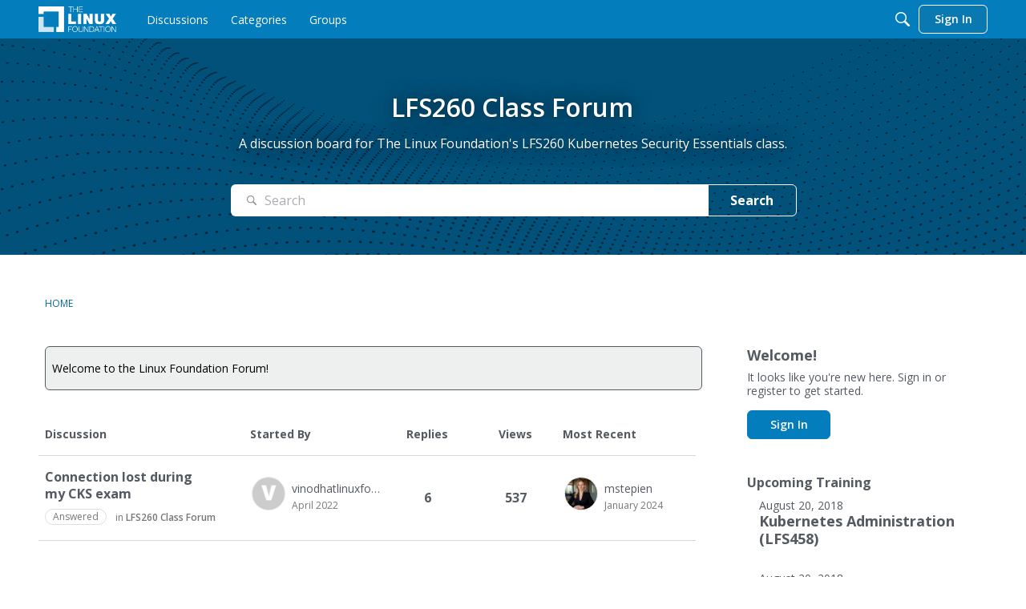

--- FILE ---
content_type: text/html; charset=utf-8
request_url: https://www.google.com/recaptcha/api2/aframe
body_size: 267
content:
<!DOCTYPE HTML><html><head><meta http-equiv="content-type" content="text/html; charset=UTF-8"></head><body><script nonce="_byKu14nTKaNFWhzR1Bjbw">/** Anti-fraud and anti-abuse applications only. See google.com/recaptcha */ try{var clients={'sodar':'https://pagead2.googlesyndication.com/pagead/sodar?'};window.addEventListener("message",function(a){try{if(a.source===window.parent){var b=JSON.parse(a.data);var c=clients[b['id']];if(c){var d=document.createElement('img');d.src=c+b['params']+'&rc='+(localStorage.getItem("rc::a")?sessionStorage.getItem("rc::b"):"");window.document.body.appendChild(d);sessionStorage.setItem("rc::e",parseInt(sessionStorage.getItem("rc::e")||0)+1);localStorage.setItem("rc::h",'1769404235724');}}}catch(b){}});window.parent.postMessage("_grecaptcha_ready", "*");}catch(b){}</script></body></html>